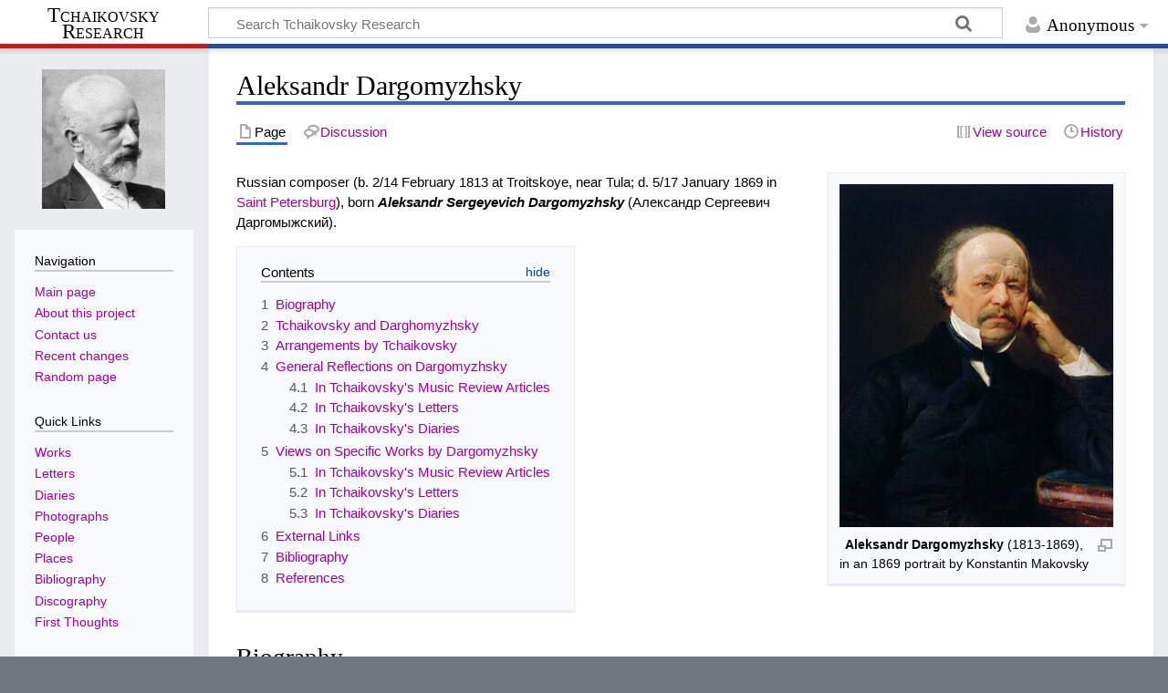

--- FILE ---
content_type: text/html; charset=UTF-8
request_url: http://en.tchaikovsky-research.net/pages/Aleksandr_Dargomyzhsky
body_size: 18583
content:
<!DOCTYPE html>
<html class="client-nojs" lang="en-GB" dir="ltr">
<head>
<meta charset="UTF-8"/>
<title>Aleksandr Dargomyzhsky - Tchaikovsky Research</title>
<script>document.documentElement.className="client-js";RLCONF={"wgBreakFrames":false,"wgSeparatorTransformTable":["",""],"wgDigitTransformTable":["",""],"wgDefaultDateFormat":"dmy","wgMonthNames":["","January","February","March","April","May","June","July","August","September","October","November","December"],"wgRequestId":"aX6hdWc1DnJmLcSMgaCTPQAAAAE","wgCSPNonce":false,"wgCanonicalNamespace":"","wgCanonicalSpecialPageName":false,"wgNamespaceNumber":0,"wgPageName":"Aleksandr_Dargomyzhsky","wgTitle":"Aleksandr Dargomyzhsky","wgCurRevisionId":62261,"wgRevisionId":62261,"wgArticleId":19367,"wgIsArticle":true,"wgIsRedirect":false,"wgAction":"view","wgUserName":null,"wgUserGroups":["*"],"wgCategories":["People","Composers"],"wgPageContentLanguage":"en-gb","wgPageContentModel":"wikitext","wgRelevantPageName":"Aleksandr_Dargomyzhsky","wgRelevantArticleId":19367,"wgIsProbablyEditable":false,"wgRelevantPageIsProbablyEditable":false,"wgRestrictionEdit":[],"wgRestrictionMove":[],"wgVisualEditor":{
"pageLanguageCode":"en-GB","pageLanguageDir":"ltr","pageVariantFallbacks":"en-gb"},"wgMediaViewerOnClick":true,"wgMediaViewerEnabledByDefault":true,"wgEditSubmitButtonLabelPublish":false};RLSTATE={"site.styles":"ready","user.styles":"ready","user":"ready","user.options":"loading","ext.cite.styles":"ready","skins.timeless":"ready","ext.visualEditor.desktopArticleTarget.noscript":"ready"};RLPAGEMODULES=["ext.cite.ux-enhancements","site","mediawiki.page.ready","mediawiki.toc","skins.timeless.js","mmv.head","mmv.bootstrap.autostart","ext.visualEditor.desktopArticleTarget.init","ext.visualEditor.targetLoader"];</script>
<script>(RLQ=window.RLQ||[]).push(function(){mw.loader.implement("user.options@1i9g4",function($,jQuery,require,module){mw.user.tokens.set({"patrolToken":"+\\","watchToken":"+\\","csrfToken":"+\\"});});});</script>
<link rel="stylesheet" href="/load.php?lang=en-gb&amp;modules=ext.cite.styles%7Cext.visualEditor.desktopArticleTarget.noscript%7Cskins.timeless&amp;only=styles&amp;skin=timeless"/>
<script async="" src="/load.php?lang=en-gb&amp;modules=startup&amp;only=scripts&amp;raw=1&amp;skin=timeless"></script>
<!--[if IE]><link rel="stylesheet" href="/resources/IE9fixes.css" media="screen"/><![endif]-->
<meta name="ResourceLoaderDynamicStyles" content=""/>
<link rel="stylesheet" href="/load.php?lang=en-gb&amp;modules=site.styles&amp;only=styles&amp;skin=timeless"/>
<meta name="generator" content="MediaWiki 1.38.2"/>
<meta name="format-detection" content="telephone=no"/>
<meta property="og:image" content="https://en.tchaikovsky-research.net/images/7/74/Dargomyzhsky_Aleksandr.jpg"/>
<meta property="og:image:width" content="1200"/>
<meta property="og:image:height" content="1506"/>
<meta property="og:image" content="https://en.tchaikovsky-research.net/images/7/74/Dargomyzhsky_Aleksandr.jpg"/>
<meta property="og:image:width" content="800"/>
<meta property="og:image:height" content="1004"/>
<meta property="og:image" content="https://en.tchaikovsky-research.net/images/thumb/7/74/Dargomyzhsky_Aleksandr.jpg/640px-Dargomyzhsky_Aleksandr.jpg"/>
<meta property="og:image:width" content="640"/>
<meta property="og:image:height" content="803"/>
<meta name="viewport" content="width=device-width, initial-scale=1.0, user-scalable=yes, minimum-scale=0.25, maximum-scale=5.0"/>
<link rel="shortcut icon" href="/favicon.ico"/>
<link rel="search" type="application/opensearchdescription+xml" href="/opensearch_desc.php" title="Tchaikovsky Research (en-gb)"/>
<link rel="EditURI" type="application/rsd+xml" href="https://en.tchaikovsky-research.net/api.php?action=rsd"/>
<link rel="license" href="https://creativecommons.org/licenses/by-nc-sa/4.0/"/>
<link rel="alternate" type="application/atom+xml" title="Tchaikovsky Research Atom feed" href="/index.php?title=Special:RecentChanges&amp;feed=atom"/>
</head>
<body class="mediawiki ltr sitedir-ltr mw-hide-empty-elt ns-0 ns-subject page-Aleksandr_Dargomyzhsky rootpage-Aleksandr_Dargomyzhsky skin-timeless action-view skin--responsive"><div id="mw-wrapper"><div id="mw-header-container" class="ts-container"><div id="mw-header" class="ts-inner"><div id="user-tools"><div id="personal"><h2><span>Anonymous</span></h2><div id="personal-inner" class="dropdown"><div role="navigation" class="mw-portlet" id="p-personal" title="User menu" aria-labelledby="p-personal-label"><h3 id="p-personal-label" lang="en-GB" dir="ltr">Not logged in</h3><div class="mw-portlet-body"><ul lang="en-GB" dir="ltr"><li id="pt-login" class="mw-list-item"><a href="/index.php?title=Special:UserLogin&amp;returnto=Aleksandr+Dargomyzhsky" title="You are encouraged to log in; however, it is not mandatory [o]" accesskey="o"><span>Log in</span></a></li></ul></div></div></div></div></div><div id="p-logo-text" class="mw-portlet" role="banner"><a id="p-banner" class="mw-wiki-title long" href="/pages/Main_Page">Tchaikovsky Research</a></div><div class="mw-portlet" id="p-search"><h3 lang="en-GB" dir="ltr"><label for="searchInput">Search</label></h3><form action="/index.php" id="searchform"><div id="simpleSearch"><div id="searchInput-container"><input type="search" name="search" placeholder="Search Tchaikovsky Research" aria-label="Search Tchaikovsky Research" autocapitalize="sentences" title="Search Tchaikovsky Research [f]" accesskey="f" id="searchInput"/></div><input type="hidden" value="Special:Search" name="title"/><input type="submit" name="fulltext" value="Search" title="Search pages for this text" id="mw-searchButton" class="searchButton mw-fallbackSearchButton"/><input type="submit" name="go" value="Go" title="Go to a page with this exact name if it exists" id="searchButton" class="searchButton"/></div></form></div></div><div class="visualClear"></div></div><div id="mw-header-hack" class="color-bar"><div class="color-middle-container"><div class="color-middle"></div></div><div class="color-left"></div><div class="color-right"></div></div><div id="mw-header-nav-hack"><div class="color-bar"><div class="color-middle-container"><div class="color-middle"></div></div><div class="color-left"></div><div class="color-right"></div></div></div><div id="menus-cover"></div><div id="mw-content-container" class="ts-container"><div id="mw-content-block" class="ts-inner"><div id="mw-content-wrapper"><div id="mw-content"><div id="content" class="mw-body" role="main"><div class="mw-indicators">
</div>
<h1 id="firstHeading" class="firstHeading mw-first-heading">Aleksandr Dargomyzhsky</h1><div id="bodyContentOuter"><div id="siteSub">Tchaikovsky Research</div><div id="mw-page-header-links"><div role="navigation" class="mw-portlet tools-inline" id="p-namespaces" aria-labelledby="p-namespaces-label"><h3 id="p-namespaces-label" lang="en-GB" dir="ltr">Namespaces</h3><div class="mw-portlet-body"><ul lang="en-GB" dir="ltr"><li id="ca-nstab-main" class="selected mw-list-item"><a href="/pages/Aleksandr_Dargomyzhsky" title="View the content page [c]" accesskey="c"><span>Page</span></a></li><li id="ca-talk" class="new mw-list-item"><a href="/index.php?title=Talk:Aleksandr_Dargomyzhsky&amp;action=edit&amp;redlink=1" rel="discussion" title="Discussion about the content page (page does not exist) [t]" accesskey="t"><span>Discussion</span></a></li></ul></div></div><div role="navigation" class="mw-portlet tools-inline" id="p-more" aria-labelledby="p-more-label"><h3 id="p-more-label" lang="en-GB" dir="ltr">More</h3><div class="mw-portlet-body"><ul lang="en-GB" dir="ltr"><li id="ca-more" class="dropdown-toggle mw-list-item"><span>More</span></li></ul></div></div><div role="navigation" class="mw-portlet tools-inline" id="p-views" aria-labelledby="p-views-label"><h3 id="p-views-label" lang="en-GB" dir="ltr">Page actions</h3><div class="mw-portlet-body"><ul lang="en-GB" dir="ltr"><li id="ca-view" class="selected mw-list-item"><a href="/pages/Aleksandr_Dargomyzhsky"><span>Read</span></a></li><li id="ca-viewsource" class="mw-list-item"><a href="/index.php?title=Aleksandr_Dargomyzhsky&amp;action=edit" title="This page is protected.&#10;You can view its source [e]" accesskey="e"><span>View source</span></a></li><li id="ca-history" class="mw-list-item"><a href="/index.php?title=Aleksandr_Dargomyzhsky&amp;action=history" title="Past revisions of this page [h]" accesskey="h"><span>History</span></a></li></ul></div></div></div><div class="visualClear"></div><div id="bodyContent"><div id="contentSub"></div><div id="mw-content-text" class="mw-body-content mw-content-ltr" lang="en-GB" dir="ltr"><div class="mw-parser-output"><div class="thumb tright"><div class="thumbinner" style="width:302px;"><a href="/pages/File:Dargomyzhsky_Aleksandr.jpg" class="image"><img alt="" src="/images/thumb/7/74/Dargomyzhsky_Aleksandr.jpg/300px-Dargomyzhsky_Aleksandr.jpg" decoding="async" width="300" height="376" class="thumbimage" srcset="/images/thumb/7/74/Dargomyzhsky_Aleksandr.jpg/450px-Dargomyzhsky_Aleksandr.jpg 1.5x, /images/thumb/7/74/Dargomyzhsky_Aleksandr.jpg/600px-Dargomyzhsky_Aleksandr.jpg 2x" data-file-width="797" data-file-height="1000" /></a>  <div class="thumbcaption"><div class="magnify"><a href="/pages/File:Dargomyzhsky_Aleksandr.jpg" class="internal" title="Enlarge"></a></div><div align="center"><b>Aleksandr Dargomyzhsky</b> (1813-1869), in an 1869 portrait by Konstantin Makovsky</div></div></div></div>
<p>Russian composer (b. 2/14 February 1813 at Troitskoye, near Tula; d. 5/17 January 1869 in <a href="/pages/Saint_Petersburg" title="Saint Petersburg">Saint Petersburg</a>), born <i><b>Aleksandr Sergeyevich Dargomyzhsky</b></i> (Александр Сергеевич Даргомыжский).
</p>
<div id="toc" class="toc" role="navigation" aria-labelledby="mw-toc-heading"><input type="checkbox" role="button" id="toctogglecheckbox" class="toctogglecheckbox" style="display:none" /><div class="toctitle" lang="en-GB" dir="ltr"><h2 id="mw-toc-heading">Contents</h2><span class="toctogglespan"><label class="toctogglelabel" for="toctogglecheckbox"></label></span></div>
<ul>
<li class="toclevel-1 tocsection-1"><a href="#Biography"><span class="tocnumber">1</span> <span class="toctext">Biography</span></a></li>
<li class="toclevel-1 tocsection-2"><a href="#Tchaikovsky_and_Darghomyzhsky"><span class="tocnumber">2</span> <span class="toctext">Tchaikovsky and Darghomyzhsky</span></a></li>
<li class="toclevel-1 tocsection-3"><a href="#Arrangements_by_Tchaikovsky"><span class="tocnumber">3</span> <span class="toctext">Arrangements by Tchaikovsky</span></a></li>
<li class="toclevel-1 tocsection-4"><a href="#General_Reflections_on_Dargomyzhsky"><span class="tocnumber">4</span> <span class="toctext">General Reflections on Dargomyzhsky</span></a>
<ul>
<li class="toclevel-2 tocsection-5"><a href="#In_Tchaikovsky&#39;s_Music_Review_Articles"><span class="tocnumber">4.1</span> <span class="toctext">In Tchaikovsky's Music Review Articles</span></a></li>
<li class="toclevel-2 tocsection-6"><a href="#In_Tchaikovsky&#39;s_Letters"><span class="tocnumber">4.2</span> <span class="toctext">In Tchaikovsky's Letters</span></a></li>
<li class="toclevel-2 tocsection-7"><a href="#In_Tchaikovsky&#39;s_Diaries"><span class="tocnumber">4.3</span> <span class="toctext">In Tchaikovsky's Diaries</span></a></li>
</ul>
</li>
<li class="toclevel-1 tocsection-8"><a href="#Views_on_Specific_Works_by_Dargomyzhsky"><span class="tocnumber">5</span> <span class="toctext">Views on Specific Works by Dargomyzhsky</span></a>
<ul>
<li class="toclevel-2 tocsection-9"><a href="#In_Tchaikovsky&#39;s_Music_Review_Articles_2"><span class="tocnumber">5.1</span> <span class="toctext">In Tchaikovsky's Music Review Articles</span></a></li>
<li class="toclevel-2 tocsection-10"><a href="#In_Tchaikovsky&#39;s_Letters_2"><span class="tocnumber">5.2</span> <span class="toctext">In Tchaikovsky's Letters</span></a></li>
<li class="toclevel-2 tocsection-11"><a href="#In_Tchaikovsky&#39;s_Diaries_2"><span class="tocnumber">5.3</span> <span class="toctext">In Tchaikovsky's Diaries</span></a></li>
</ul>
</li>
<li class="toclevel-1 tocsection-12"><a href="#External_Links"><span class="tocnumber">6</span> <span class="toctext">External Links</span></a></li>
<li class="toclevel-1 tocsection-13"><a href="#Bibliography"><span class="tocnumber">7</span> <span class="toctext">Bibliography</span></a></li>
<li class="toclevel-1 tocsection-14"><a href="#References"><span class="tocnumber">8</span> <span class="toctext">References</span></a></li>
</ul>
</div>

<h2><span class="mw-headline" id="Biography">Biography</span></h2>
<p>Aleksandr Dargomyzhsky was born into a cultivated gentry family which lived in the countryside in the province of Tula. In 1817, however, the family moved to <a href="/pages/Saint_Petersburg" title="Saint Petersburg">Saint Petersburg</a>, where Aleksandr's father had found a well-paid administrative job. Aleksandr started having piano lessons at a very early age, but he also started working in the Treasury Department in the autumn of 1827, when he was just fourteen. Nevertheless, he continued studying music privately and by the 1830s had achieved a certain renown in <a href="/pages/Saint_Petersburg" title="Saint Petersburg">Saint Petersburg</a> as an accomplished amateur pianist and composer of romances and pieces for violin and piano. In 1835, Dargomyzhsky started visiting <a href="/pages/Glinka" class="mw-redirect" title="Glinka">Glinka</a>'s house regularly, and they would play through overtures by <a href="/pages/Mendelssohn" class="mw-redirect" title="Mendelssohn">Mendelssohn</a> and symphonies by <a href="/pages/Beethoven" class="mw-redirect" title="Beethoven">Beethoven</a> arranged for piano duet. Dargomyzhsky also helped his new friend in organizing the rehearsals for <i>A Life for the Tsar</i> (1836).
</p><p>The first opera Dargomyzhsky managed to complete was <i>Esmeralda</i>, written between 1838 and 1841 and based on Victor Hugo's Romantic novel <i>Notre-Dame de Paris</i>. He was unable to get it staged immediately, and this disappointment led him to concentrate more on writing songs for a while. When <i>Esmeralda</i> was finally staged — in <a href="/pages/Moscow" title="Moscow">Moscow</a> in 1847 — it was not particularly successful. Dargomyzhsky resigned from government service in 1843 and travelled to <a href="/pages/Paris" title="Paris">Paris</a> for the winter of 1844–45, where he met <a href="/pages/Glinka" class="mw-redirect" title="Glinka">Glinka</a> again.
</p><p>It was in 1843 that he first had the idea of creating an opera based on <a href="/pages/Pushkin" class="mw-redirect" title="Pushkin">Pushkin</a>'s tragic poem <i>Rusalka</i>, but only in 1848 did he start writing the music. As Dargomyzhsky saw it, <a href="/pages/Glinka" class="mw-redirect" title="Glinka">Glinka</a> in his two operas had concentrated on lyrical qualities, whereas he wanted to develop the dramatic potential of Russian music. He wrote the libretto for <i>Rusalka</i> himself, making several changes to <a href="/pages/Pushkin" class="mw-redirect" title="Pushkin">Pushkin</a>'s text and adding peasant songs, dances, and choruses. However, the scant interest shown by the Imperial Theatres' Directorate in his new project led to periods of dejection in which he put away the score he was working on. Dargomyzhsky was able to draw encouragement from a concert in <a href="/pages/Saint_Petersburg" title="Saint Petersburg">Saint Petersburg</a> on 9/21 April 1853 at which <a href="/pages/Pauline_Viardot" title="Pauline Viardot">Pauline Viardot</a> sang four of his romances to great acclaim, and from <a href="/pages/Glinka" class="mw-redirect" title="Glinka">Glinka</a>'s warm praise for what he saw of the score of <i>Rusalka</i> on his return to Russia in 1854. Finally, by the summer of 1855 the orchestration of the opera was complete, and <i>Rusalka</i> was premiered at the old building of the Mariinsky Theatre in <a href="/pages/Saint_Petersburg" title="Saint Petersburg">Saint Petersburg</a> on 4/16 May 1856. It was considerably more successful than <i>Esmeralda</i>, but still, by 1861, the opera had only run to twenty-six performances. The critic <a href="/pages/Aleksandr_Serov" title="Aleksandr Serov">Aleksandr Serov</a>, however, wrote several articles praising <i>Rusalka</i> as a genuinely Russian work, the first since <a href="/pages/Glinka" class="mw-redirect" title="Glinka">Glinka</a>'s two pioneering operas.
</p><p>In the 1840s and 50s, Dargomyzhsky also gave singing lessons to amateurs, without charging any fee for them. Thus, for example, he taught Mariya Shilovskaya (1830–1879), the mother of <a href="/pages/Konstantin_Shilovsky" title="Konstantin Shilovsky">Konstantin</a> and <a href="/pages/Vladimir_Shilovsky" title="Vladimir Shilovsky">Vladimir Shilovsky</a>, and became a close friend of the Begichev-Shilovsky family. It was at the latter's house in <a href="/pages/Moscow" title="Moscow">Moscow</a> that Tchaikovsky seems to have met Dargomyzhsky in 1866 or 1867 <sup id="cite_ref-note1_1-0" class="reference"><a href="#cite_note-note1-1">&#91;1&#93;</a></sup>. In 1856, <a href="/pages/Mily_Balakirev" title="Mily Balakirev">Mily Balakirev</a> and <a href="/pages/C%C3%A9sar_Cui" title="César Cui">César Cui</a> visited Dargomyzhsky for the first time, but they did not yet become friends. It was around this time, too, that Dargomyzhsky began reconsidering his ideas about vocal expression in opera and song. In a famous letter of 1857 he insisted: "I do not wish to degrade music to the level of entertainment. I want the musical sound to express the text directly, I want truth!" <sup id="cite_ref-note2_2-0" class="reference"><a href="#cite_note-note2-2">&#91;2&#93;</a></sup>. In his romances Dargomyzhsky now sought to give a musical characterization to each verse, even each individual phrase, in an attempt to reproduce the intonations of real human speech, and in this respect he was to have a tremendous influence on <a href="/pages/Modest_Musorgsky" title="Modest Musorgsky">Modest Musorgsky</a>.
</p><p>That was some years later, though. For the time being — that is the early 1860s — Dargomyzhsky was busy collaborating with the artists and writers who worked for the satirical journal <i>The Spark</i> (Искра). One anonymous caricature of 1862, in which Dargomyzhsky is believed to have had a hand, ridiculed the Italomania of theatre-goers in <a href="/pages/Saint_Petersburg" title="Saint Petersburg">Saint Petersburg</a> and the fact that, according to an infamous Imperial regulation of 1827, Russian composers could not command a fee higher than 1143 rubles for operas acquired by the Theatres' Directorate, whereas foreign celebrities often received astronomic sums. <a href="/pages/Verdi" class="mw-redirect" title="Verdi">Verdi</a>, for example, was paid 17,000 rubles for the right to stage <i>La forza del destino</i> at the Mariinsky Theatre in 1862. This caricature shows <a href="/pages/Verdi" class="mw-redirect" title="Verdi">Verdi</a> sitting in the director's box during one of these performances, his arm around the waist of a lady with a label pinned to her dress that reads "Opera 17,000". Standing in the centre of the box is the theatre's manager, and behind his back is a wretched beggar-woman carrying a sack filled with the scores of such works as <i>Rusalka</i> and <i>Ruslan and Lyudmila</i>. She symbolizes Russian opera and the caption has her imploring: "Some alms, please!" The manager's reply is: "Come, come! Clear off, God will help you. Can't you see, the gentleman here and his lady are more important than you" <sup id="cite_ref-note3_3-0" class="reference"><a href="#cite_note-note3-3">&#91;3&#93;</a></sup>.
</p><p>In the 1860s, Dargomyzhsky wrote three orchestral fantasias full of humour: <i>Baba-Yaga</i> (1862), <i>Little-Russian Kazachok</i> (1864), and <i>Finnish Fantasy</i> (1867), all of them clearly inspired by the example of <a href="/pages/Glinka" class="mw-redirect" title="Glinka">Glinka</a>'s famous <i>Kamarinskaya</i>. During a trip to <a href="/pages/Brussels" title="Brussels">Brussels</a> in the winter of 1864-65, the overture to <i>Rusalka</i> and <i>Kazachok</i> were performed at a concert in his presence, and he was enthusiastically greeted by the public and the Belgian press.
</p><p>At the end of 1865, <i>Rusalka</i> was revived at the Mariinsky Theatre, and this time it was a tremendous success, establishing Dargomyzhsky's reputation as Russia's foremost living opera composer. This triumph encouraged him to embark on a new opera, <i>The Stone Guest</i>, based on <a href="/pages/Pushkin" class="mw-redirect" title="Pushkin">Pushkin</a>'s 'little tragedy', in which he wanted to use all the original verses unchanged, eschewing traditional arias and choruses to achieve a continuous recitative. He took great pride in the 'revolutionary' nature of his enterprise, and it seems that he did not really intend <i>The Stone Guest</i> for the stage at all <sup id="cite_ref-note4_4-0" class="reference"><a href="#cite_note-note4-4">&#91;4&#93;</a></sup>. In the spring of 1867, Dargomyzhsky was elected president of the Russian Musical Society and he nominated <a href="/pages/Balakirev" class="mw-redirect" title="Balakirev">Balakirev</a> as music director. He also successfully lobbied for the latter's Free Music School to be allowed to share the premises of the <a href="/pages/Saint_Petersburg" title="Saint Petersburg">Saint Petersburg</a> Conservatory. Later that year he helped to organize <a href="/pages/Berlioz" class="mw-redirect" title="Berlioz">Berlioz</a>'s concert tour to Russia.
</p><p>From the spring of 1868, the members of the "Mighty Handful", together with <a href="/pages/Vladimir_Stasov" title="Vladimir Stasov">Vladimir Stasov</a>, would meet regularly at Dargomyzhsky's flat in <a href="/pages/Saint_Petersburg" title="Saint Petersburg">Saint Petersburg</a> to play him their own works and also to hear the latest sketches for <i>The Stone Guest</i> — a work which they were all very enthusiastic about. <a href="/pages/Musorgsky" class="mw-redirect" title="Musorgsky">Musorgsky</a>, in particular, tried to apply the principle of absolute musical fidelity to the text in an abortive opera project based on Gogol's comedy <i> The Marriage</i> [Женитьба]. When he started working on his song cycle <i> The Nursery</i> [Детская] later that year he wrote a dedication to Dargomyzhsky in which he called him "the great teacher of musical truth" <sup id="cite_ref-note5_5-0" class="reference"><a href="#cite_note-note5-5">&#91;5&#93;</a></sup>. Dargomyzhsky helped his new friends to find well-paid music lessons and used his influence to get their works performed.
</p>
<h2><span class="mw-headline" id="Tchaikovsky_and_Darghomyzhsky">Tchaikovsky and Darghomyzhsky</span></h2>
<p>When Tchaikovsky, now a professor at the <a href="/pages/Moscow" title="Moscow">Moscow</a> Conservatory, made a trip to <a href="/pages/Saint_Petersburg" title="Saint Petersburg">Saint Petersburg</a> in April 1868, he was invited by the members of the "Mighty Handful" (who had been impressed by his article defending <a href="/pages/Nikolay_Rimsky-Korsakov" title="Nikolay Rimsky-Korsakov">Nikolay Rimsky-Korsakov</a>'s <i>Serbian Fantasy</i> earlier that year — see <a href="/pages/TH_257" class="mw-redirect" title="TH 257">TH 257</a>) to attend their musical soirées at Dargomyzhsky's apartment <sup id="cite_ref-note6_6-0" class="reference"><a href="#cite_note-note6-6">&#91;6&#93;</a></sup>. It seems to have been on these occasions that Tchaikovsky became better acquainted with Dargomyzhsky, and there were traits in his character which did not appeal to him. However, as Dargomyzhsky was already fatally ill, he was able to look more leniently on his failings, including his contemptuous attitude towards <a href="/pages/Anton_Rubinstein" title="Anton Rubinstein">Anton Rubinstein</a>. It is significant that Tchaikovsky's first published work was his arrangement for piano solo of Dargomyzhsky's most famous orchestral fantasy, which appeared as <i><a href="/pages/Little-Russian_Kazachok_(Dargomyzhsky)" title="Little-Russian Kazachok (Dargomyzhsky)">Little-Russian Kazachok</a></i> (TH 174) later in 1868. At a benefit performance of <a href="/pages/Rossini" class="mw-redirect" title="Rossini">Rossini</a>'s <i>Il barbiere di Siviglia</i> for <a href="/pages/D%C3%A9sir%C3%A9e_Art%C3%B4t" class="mw-redirect" title="Désirée Artôt">Désirée Artôt</a> in <a href="/pages/Moscow" title="Moscow">Moscow</a> in 1868, it also seems that in the Lesson Scene she sang two romances by <a href="/pages/Glinka" class="mw-redirect" title="Glinka">Glinka</a> and Dargomyzhsky (just as her teacher <a href="/pages/Pauline_Viardot" title="Pauline Viardot">Pauline Viardot</a> had done during her appearances in Russia twenty-five years earlier) which were orchestrated for her by Tchaikovsky <sup id="cite_ref-note7_7-0" class="reference"><a href="#cite_note-note7-7">&#91;7&#93;</a></sup>.
</p><p>It is not clear whether Tchaikovsky actually got to hear excerpts from <i> The Stone Guest</i> at these gatherings in Dargomyzhsky's flat. Perhaps the members of the "Mighty Handful" were afraid that the extreme 'realism' of this opera — influenced by the views of such radical publicists as Nikolay Chernyshevsky (1828-1889) <sup id="cite_ref-note8_8-0" class="reference"><a href="#cite_note-note8-8">&#91;8&#93;</a></sup> — would be too much for the young Conservatory professor! In 1871, for example, the members of the "Mighty Handful" refused to perform <i>The Stone Guest</i> for <a href="/pages/Ivan_Turgenev" title="Ivan Turgenev">Ivan Turgenev</a> during his visit to <a href="/pages/Saint_Petersburg" title="Saint Petersburg">Saint Petersburg</a> that year, as they were indignant at the scathing remarks he had made about the immaturity of Russian music in his 1867 novel <i>Smoke</i> (Дым) <sup id="cite_ref-note9_9-0" class="reference"><a href="#cite_note-note9-9">&#91;9&#93;</a></sup>. Dargomyzhsky died on 5/17 January 1869, leaving the vocal-piano reduction of <i>The Stone Guest</i> unfinished, but <a href="/pages/Cui" class="mw-redirect" title="Cui">Cui</a> added the last sixty bars and by the autumn of 1870 <a href="/pages/Rimsky-Korsakov" class="mw-redirect" title="Rimsky-Korsakov">Rimsky-Korsakov</a> had completed the orchestration.
</p><p>The "Mighty Handful" wanted to see <i>The Stone Guest</i> staged as soon as possible, but because of the abovementioned Regulation of 1827 the Theatres' Directorate refused to pay the 3,000 rubles that the guardian of Dargomyzhsky's heirs (the children of his youngest sister) asked for in return for the rights to the opera <sup id="cite_ref-note10_10-0" class="reference"><a href="#cite_note-note10-10">&#91;10&#93;</a></sup>. <a href="/pages/Cui" class="mw-redirect" title="Cui">Cui</a> and <a href="/pages/Stasov" class="mw-redirect" title="Stasov">Stasov</a> launched a press campaign to raise the missing sum, and <i>The Stone Guest</i> finally had its premiere at the Mariinsky Theatre on 16/28 February 1872. It was received frostily by the public, but <a href="/pages/Stasov" class="mw-redirect" title="Stasov">Stasov</a> hailed it as "one of the greatest creations in the world". Tchaikovsky does not seem to have come to <a href="/pages/Saint_Petersburg" title="Saint Petersburg">Saint Petersburg</a> to attend any of the few performances <i>The Stone Guest</i> was given before being dropped from the repertoire, but he did study the score, and in two articles he wrote in 1874, as well as in his diary in 1888, he made very critical comments on what he saw as a misguided attempt to introduce 'truth' onto the opera stage, which was after all based on the magic of illusion (see the detailed references below).
</p><p>An opera whose vocal line, apart from two interpolated songs for Laura (one based on <a href="/pages/Glinka" class="mw-redirect" title="Glinka">Glinka</a>'s brilliant <i>Jota aragonesa</i>) involved "a continuous, one might say unrelieved, quasi recitative, constantly hovering on the brink of arioso", as Richard Taruskin describes it <sup id="cite_ref-note11_11-0" class="reference"><a href="#cite_note-note11-11">&#91;11&#93;</a></sup>, and which only showed a few flashes of inspiration in the orchestral accompaniment, was simply not an opera in Tchaikovsky's view! It was probably under Tchaikovsky's influence that <a href="/pages/Herman_Laroche" title="Herman Laroche">Herman Laroche</a>, in the article he published on <i>The Stone Guest</i> in 1887, referred to it not as an opera but rather as "an excellent study in recitative" <sup id="cite_ref-note12_12-0" class="reference"><a href="#cite_note-note12-12">&#91;12&#93;</a></sup>. Tchaikovsky retained his aversion to <i>The Stone Guest</i> all his life, and even made no secret about it at the name-day party of <a href="/pages/Rimsky-Korsakov" class="mw-redirect" title="Rimsky-Korsakov">Rimsky-Korsakov</a> on 9/21 May 1893 <sup id="cite_ref-note13_13-0" class="reference"><a href="#cite_note-note13-13">&#91;13&#93;</a></sup>. It is therefore rather ironic that a few days after the first, hugely successful, performance of <i><a href="/pages/Yevgeny_Onegin" title="Yevgeny Onegin">Yevgeny Onegin</a></i> at the Mariinsky Theatre in <a href="/pages/Saint_Petersburg" title="Saint Petersburg">Saint Petersburg</a> on 19/31 October 1884, one critic, Konstantin Galler (1845–1888), wrote a favourable review of Tchaikovsky's opera in which he asserted that "there is no doubt that <i>Yevgeny Onegin</i> was created under the influence of Dargomyzhsky's declamatory style (in <i>The Stone Guest</i>) and the arioso style of the most recent contemporary composers"! <sup id="cite_ref-note14_14-0" class="reference"><a href="#cite_note-note14-14">&#91;14&#93;</a></sup>
</p><p>As for Dargomyzhsky's humorous orchestral pieces, Tchaikovsky, despite making a piano arrangement of the <i>Kazachok</i> fantasia, does not seem to have thought too highly of them. They were certainly not models for his own symphonic oeuvre in the way that <a href="/pages/Glinka" class="mw-redirect" title="Glinka">Glinka</a>'s two <i>Spanish Overtures</i> and <i>Kamarinskaya</i> clearly were (although Tchaikovsky deliberately wrote the final movement of his <a href="/pages/Suite_No._2" title="Suite No. 2">Suite No. 2</a> "in the style of Dargomyzhsky"). In an interesting letter <a href="/pages/Musorgsky" class="mw-redirect" title="Musorgsky">Musorgsky</a> wrote in 1873 about Tchaikovsky [quoted in more detail in the entry for <a href="/pages/Musorgsky" class="mw-redirect" title="Musorgsky">Musorgsky</a>], the latter is described ironically as expressing his disapproval of <a href="/pages/Nadezhda_Rimskaya-Korsakova" title="Nadezhda Rimskaya-Korsakova">Nadezhda Rimskaya-Korsakova</a>'s piano transcription of Dargomyzhsky's <i>Finnish Fantasy</i> [Чухонская фантазия] <sup id="cite_ref-note15_15-0" class="reference"><a href="#cite_note-note15-15">&#91;15&#93;</a></sup>.
</p><p>Dargomyzhsky's vividly dramatic <i>Rusalka</i>, on the other hand, would always be listed by Tchaikovsky amongst the best Russian operas, together with <i>A Life for the Tsar</i>, <i>Ruslan and Lyudmila</i>, and <a href="/pages/Serov" class="mw-redirect" title="Serov">Serov</a>'s <i>Judith</i> (see e.g. <a href="/pages/TH_283" class="mw-redirect" title="TH 283">TH 283</a>).
</p>
<h2><span class="mw-headline" id="Arrangements_by_Tchaikovsky">Arrangements by Tchaikovsky</span></h2>
<ul><li><i>Kazachok</i> (Казачок), orchestral fantasia (1864) — arranged for solo piano as <i><a href="/pages/Little-Russian_Kazachok_(Dargomyzhsky)" title="Little-Russian Kazachok (Dargomyzhsky)">Little-Russian Kazachok</a></i> (1867).</li>
<li><i><a href="/pages/I_Still_Love_Him_(Dargomyzhsky)" title="I Still Love Him (Dargomyzhsky)">I Still Love Him</a></i> (Я всё ещё его, безумная, люблю), romance for voice and piano (1851) — orchestrated by Tchaikovsky (1868).</li>
<li><i><a href="/pages/The_Golden_Cloud_Did_Sleep_(Dargomyzhsky)" title="The Golden Cloud Did Sleep (Dargomyzhsky)">The Golden Cloud Did Sleep</a></i> (Ночевала тучка золотая), trio for voices with piano (1856) — orchestrated by Tchaikovsky (1876) <sup id="cite_ref-note16_16-0" class="reference"><a href="#cite_note-note16-16">&#91;16&#93;</a></sup>.</li></ul>
<h2><span class="mw-headline" id="General_Reflections_on_Dargomyzhsky">General Reflections on Dargomyzhsky</span></h2>
<p>Bold references indicate particularly detailed or interesting references.
</p>
<h3><span id="In_Tchaikovsky.27s_Music_Review_Articles"></span><span class="mw-headline" id="In_Tchaikovsky's_Music_Review_Articles">In Tchaikovsky's Music Review Articles</span></h3>
<ul><li><a href="/pages/TH_270" class="mw-redirect" title="TH 270">TH 270</a> — while criticizing the secondary role allocated to the singers in <a href="/pages/Wagner" class="mw-redirect" title="Wagner">Wagner</a>'s operas, Tchaikovsky mentions in passing the "austere renunciation of melodic beauty for the sake of authentic declamation" aspired to by Dargomyzhsky and <a href="/pages/Gluck" class="mw-redirect" title="Gluck">Gluck</a>.</li>
<li><a href="/pages/TH_277" class="mw-redirect" title="TH 277">TH 277</a> — Tchaikovsky includes Dargomyzhsky amongst those composers who had a strong gift of melodic invention but lacked the imagination to develop their themes in a richly varied manner.</li>
<li><b><a href="/pages/TH_281" class="mw-redirect" title="TH 281">TH 281</a></b> — praises the "astonishingly realistic" yet "gracefully melodious" recitatives of <i>Rusalka</i>, which was the finest product of Dargomyzhsky's "richly endowed and extremely characteristic musical individuality", but also points out the lamentable fact that Dargomyzhsky (like <a href="/pages/Glinka" class="mw-redirect" title="Glinka">Glinka</a>) had been condemned to dilettantism as a result of the age and social milieu into which he was born; criticizes severely the unending recitative of <i>The Stone Guest</i> and the very idea of "writing an opera without music"; observes that Dargomyzhsky lacked a feeling for "musical colour" and was therefore less successful in conveying the fantastic element in <i>Rusalka</i>.</li>
<li><b><a href="/pages/TH_284" class="mw-redirect" title="TH 284">TH 284</a></b> — during yet another enthusiastic tribute to <a href="/pages/Mozart" class="mw-redirect" title="Mozart">Mozart</a>'s<i> Don Giovanni</i>, Tchaikovsky takes Dargomyzhsky to task again for <i>The Stone Guest</i>, which was "the lamentable fruit of a dry, purely rational process of invention" and sought to implement the narrow-minded "realism" that had been advocated by radical critics like Chernyshevsky; also mocks the "obtuseness" of the members of the "Mighty Handful" for proclaiming <i>The Stone Guest</i> to be one of the greatest operas ever written!</li></ul>
<h3><span id="In_Tchaikovsky.27s_Letters"></span><span class="mw-headline" id="In_Tchaikovsky's_Letters">In Tchaikovsky's Letters</span></h3>
<ul><li><a href="/pages/Letter_1541" title="Letter 1541">Letter 1541</a> to <a href="/pages/Modest_Tchaikovsky" title="Modest Tchaikovsky">Modest Tchaikovsky</a>, 18/30–19/31 July 1880, in which Tchaikovsky summarizes what he had written to <a href="/pages/Nadezhda_von_Meck" title="Nadezhda von Meck">Nadezhda von Meck</a> that very day about the significance of <a href="/pages/Bizet" class="mw-redirect" title="Bizet">Bizet</a>'s <i>Carmen</i> in an age of decadence when "not only the new Russian school, but also <a href="/pages/Wagner" class="mw-redirect" title="Wagner">Wagner</a> and <a href="/pages/Liszt" class="mw-redirect" title="Liszt">Liszt</a> are essentially striving after what's <i>pretty</i> [хорошенький] and <i>savoury</i> [вкусенький]. The last Mohicans of the Golden Age of music were <a href="/pages/Mendelssohn" class="mw-redirect" title="Mendelssohn">Mendelssohn</a>, <a href="/pages/Chopin" class="mw-redirect" title="Chopin">Chopin</a>, <a href="/pages/Schumann" class="mw-redirect" title="Schumann">Schumann</a>, and <a href="/pages/Glinka" class="mw-redirect" title="Glinka">Glinka</a> (as for Dargomyzhsky, he's exclusively <i>savoury</i>), and in them one can already observe a transition from the sublime and beautiful to the <i>savoury</i>"</li>
<li><a href="/pages/Letter_1585" title="Letter 1585">Letter 1585</a> to <a href="/pages/Nadezhda_von_Meck" title="Nadezhda von Meck">Nadezhda von Meck</a>, 9/21–12/24 September 1880, in which Tchaikovsky explains that he wanted to take up some other type of work to distract him from having to think about his music all the time: "Should I perhaps write a monograph about some musician? The trouble with that is that so much has already been written about the great western composers, and as for <a href="/pages/Glinka" class="mw-redirect" title="Glinka">Glinka</a>, Dargomyzhsky, and <a href="/pages/Serov" class="mw-redirect" title="Serov">Serov</a>, I can't write about them with enthusiasm because as much as I value their works, I have a very low opinion of their personalities. I've already written to you about <a href="/pages/Glinka" class="mw-redirect" title="Glinka">Glinka</a>. Dargomyzhsky's personality was even less [intellectually] developed and interesting"</li></ul>
<h3><span id="In_Tchaikovsky.27s_Diaries"></span><span class="mw-headline" id="In_Tchaikovsky's_Diaries">In Tchaikovsky's Diaries</span></h3>
<ul><li>Diary entry for 23 July/4 August 1888:</li></ul>
<blockquote class="quote"><p><i>Dargomyzhsky</i>? Yes! Of course he was a talent! But never has the dilettante <i>type</i> manifested itself so markedly as was the case with him. <a href="/pages/Glinka" class="mw-redirect" title="Glinka">Glinka</a>, too, was a dilettante, but his colossal genius acts as a shield against his dilettantism; and, besides, if it weren't for his fatal memoirs, we wouldn't have any reason to concern ourselves with his dilettantism. Dargomyzhsky is a different matter; his dilettantism lies in his very works and in his [musical] forms. Having a talent of medium quality and, moreover, not being equipped with technique, but still imagining oneself to be a pioneer — that is pure dilettantism. Towards the end of his life Dargomyzhsky was writing <i>The Stone Guest</i>, fully believing that he was breaking the old foundations and that on the ruins of these he would build something new and colossal. A lamentable delusion! I saw him during this last period of his life and in view of his sufferings (he had an ailment of the heart) I of course didn't feel like quarrelling with him. But I do not know anything more loathsome and <i>false</i> than this failed attempt to introduce <i>truth</i> into a sphere of art where everything is based on <i>falsehood</i>, and where <i>truth</i> in the everyday sense of the word is not at all called for. Dargomyzhsky simply had no mastery whatsoever (not even a tenth of what <a href="/pages/Glinka" class="mw-redirect" title="Glinka">Glinka</a> had). But he did have a certain piquancy and originality. He was especially successful at harmonic <i>curiosities</i>. But it is not in <i>curiosities</i> that the <i>essence</i> of aesthetic beauty lies, as many people think in our country. I ought to say something that would illustrate D's character (I saw him quite often in <a href="/pages/Moscow" title="Moscow">Moscow</a> at the time of his successes there), but I'd rather not recollect [those details]. He was very abrupt and unfair in his judgements (e.g. when he disparaged the Rubinstein brothers), whereas he liked to talk about himself in a complimentary tone. During his illness before dying he became much more placid and even displayed a considerable <i>warmth</i> towards his lesser fellow-creatures. I just want to remember that. Towards me (in connection with <i><a href="/pages/The_Voyevoda_(opera)" title="The Voyevoda (opera)">The Voyevoda</a></i>) he displayed an unexpected sympathy. He probably didn't believe the rumours about me <i>hissing</i> (!!!) at the first performance of his <i>Esmeralda</i> in <a href="/pages/Moscow" title="Moscow">Moscow</a> <sup id="cite_ref-note17_17-0" class="reference"><a href="#cite_note-note17-17">&#91;17&#93;</a></sup>.</p></blockquote>
<h2><span class="mw-headline" id="Views_on_Specific_Works_by_Dargomyzhsky">Views on Specific Works by Dargomyzhsky</span></h2>
<p>Bold references indicate particularly detailed or interesting references.
</p>
<h3><span id="In_Tchaikovsky.27s_Music_Review_Articles_2"></span><span class="mw-headline" id="In_Tchaikovsky's_Music_Review_Articles_2">In Tchaikovsky's Music Review Articles</span></h3>
<ul><li><i>Rusalka</i>, opera (1856) — <b><a href="/pages/TH_281" class="mw-redirect" title="TH 281">TH 281</a></b></li>
<li><i>The Stone Guest</i>, opera (1872) — <a href="/pages/TH_270" class="mw-redirect" title="TH 270">TH 270</a>, <b><a href="/pages/TH_281" class="mw-redirect" title="TH 281">TH 281</a></b>, <b><a href="/pages/TH_284" class="mw-redirect" title="TH 284">TH 284</a></b></li></ul>
<h3><span id="In_Tchaikovsky.27s_Letters_2"></span><span class="mw-headline" id="In_Tchaikovsky's_Letters_2">In Tchaikovsky's Letters</span></h3>
<ul><li><i>The Stone Guest — </i>letter 3143 to <a href="/pages/Nadezhda_von_Meck" title="Nadezhda von Meck">Nadezhda von Meck</a>, 5/17 January 1887, in which Tchaikovsky explains how he had been trying to help <a href="/pages/Laroche" class="mw-redirect" title="Laroche">Laroche</a> to overcome his depressions and lethargy: "I spent an hour-and-a-half each day getting <a href="/pages/Laroche" class="mw-redirect" title="Laroche">Laroche</a> to dictate to me an article about Dargomyzhsky's <i>The Stone Guest</i>, and the net result of it all is a very good article, which you will be able to read in the next issue of the <i>Russian Messenger</i>" <sup id="cite_ref-note18_18-0" class="reference"><a href="#cite_note-note18-18">&#91;18&#93;</a></sup></li></ul>
<h3><span id="In_Tchaikovsky.27s_Diaries_2"></span><span class="mw-headline" id="In_Tchaikovsky's_Diaries_2">In Tchaikovsky's Diaries</span></h3>
<ul><li><i>The Stone Guest</i>, opera (1872) — diary entry for 23 July/4 August 1888 (quoted above)</li></ul>
<h2><span class="mw-headline" id="External_Links">External Links</span></h2>
<ul><li><a href="https://en.wikipedia.org/wiki/Alexander_Dargomyzhsky" class="extiw" title="wikipedia:Alexander Dargomyzhsky">Wikipedia</a></li>
<li><a rel="nofollow" class="external text" href="https://imslp.org/wiki/Category:Dargomyzhsky,_Aleksandr">Internet Music Score Library Project (IMSLP)</a></li>
<li><a rel="nofollow" class="external text" href="https://viaf.org/viaf/51874928/">VIAF</a></li></ul>
<h2><span class="mw-headline" id="Bibliography">Bibliography</span></h2>
<ul><li><span class="biblink" title="Click for full reference"><a href="/pages/Bibliography_(1903/91)" title="Bibliography (1903/91)">Чайковский о Глинке и Даргомыжском</a></span> (1903)</li>
<li>Taruskin, Richard. <span class="underline">Russian Realism as Preached and Practiced</span>, <i>Musical Quarterly</i>, vol. 56 (1970), p. 431–454</li>
<li>Tarasov, Lev. <span class="underline">Даргомыжский в Петербурге</span> [Dargomyzhsky in Petersburg] (Leningrad, 1988)</li>
<li>Taruskin, Richard. <span class="underline">The Stone Guest and Its Progeny</span>. In: <span class="underline">Opera and Drama in Russia. As Preached and Practiced in the 1860s</span> (Rochester, NY, 1993), chapter 5</li>
<li><span class="biblink" title="Click for full reference"><a href="/pages/Bibliography_(2003/12)" title="Bibliography (2003/12)">O Nacht der Qualen. Zur Kerkerszene in den "Mazepa"-Vertonungen von Čajkovskij und Dargomyzski</a></span> (2003)</li>
<li><span class="biblink" title="Click for full reference"><a href="/pages/Bibliography_(2014/17)" title="Bibliography (2014/17)">Даргомыжский и Чайковский. Биографические и творческие пересечения</a></span> (2014)</li></ul>
<h2><span class="mw-headline" id="References">References</span></h2>
<div class="mw-references-wrap mw-references-columns"><ol class="references">
<li id="cite_note-note1-1"><span class="mw-cite-backlink"><a href="#cite_ref-note1_1-0">↑</a></span> <span class="reference-text"><span class="biblink" title="Click for full reference"><a href="/pages/Bibliography_(1900/35)" title="Bibliography (1900/35)">Жизнь Петра Ильича Чайковского, том 1</a></span> (1997), p. 239.</span>
</li>
<li id="cite_note-note2-2"><span class="mw-cite-backlink"><a href="#cite_ref-note2_2-0">↑</a></span> <span class="reference-text"><span class="underline">Даргомыжский в Петербурге</span> (1988), p. 162.</span>
</li>
<li id="cite_note-note3-3"><span class="mw-cite-backlink"><a href="#cite_ref-note3_3-0">↑</a></span> <span class="reference-text"><span class="underline">Даргомыжский в Петербурге</span> (1988), p. 176.</span>
</li>
<li id="cite_note-note4-4"><span class="mw-cite-backlink"><a href="#cite_ref-note4_4-0">↑</a></span> <span class="reference-text"><span class="underline">Даргомыжский в Петербурге</span> (1988), p. 212.</span>
</li>
<li id="cite_note-note5-5"><span class="mw-cite-backlink"><a href="#cite_ref-note5_5-0">↑</a></span> <span class="reference-text">In the original Russian: «великий учитель музыкальной правды». Quoted in <span class="underline">Даргомыжский в Петербурге</span> (1988), p. 209.</span>
</li>
<li id="cite_note-note6-6"><span class="mw-cite-backlink"><a href="#cite_ref-note6_6-0">↑</a></span> <span class="reference-text"><span class="biblink" title="Click for full reference"><a href="/pages/Bibliography_(1900/35)" title="Bibliography (1900/35)">Жизнь Петра Ильича Чайковского, том 1</a></span> (1997), p. 267–268.</span>
</li>
<li id="cite_note-note7-7"><span class="mw-cite-backlink"><a href="#cite_ref-note7_7-0">↑</a></span> <span class="reference-text">See the notes by Nikolay Alekseyev on <a href="/pages/D%C3%A9sir%C3%A9e_Art%C3%B4t-Padilla" title="Désirée Artôt-Padilla">Désirée Artôt-Padilla</a> in his compilation  <span class="biblink" title="Click for full reference"><a href="/pages/Bibliography_(1970/6)" title="Bibliography (1970/6)">Чайковский и зарубежные музыканты</a></span> (1970), p. 27.</span>
</li>
<li id="cite_note-note8-8"><span class="mw-cite-backlink"><a href="#cite_ref-note8_8-0">↑</a></span> <span class="reference-text">See Richard Taruskin, <span class="underline">Opera and Drama in Russia — As Preached and Practiced in the 1860s</span> (1993), pp. 259–260. In his influential dissertation of 1855 — <i>The Aesthetic Relations of Art to Reality</i> (Эстетические отношения искусства к действительности) — Chernyshevsky had pointed out, amongst other things, that in moments of overwhelming emotion no one would ever start singing a formally rounded aria! See also <a href="/pages/TH_284" class="mw-redirect" title="TH 284">TH 284</a> where Tchaikovsky criticizes Chernyshevsky's simplistic argument and defends the autonomy of artistic beauty.</span>
</li>
<li id="cite_note-note9-9"><span class="mw-cite-backlink"><a href="#cite_ref-note9_9-0">↑</a></span> <span class="reference-text"><a href="/pages/Vladimir_Stasov" title="Vladimir Stasov">Vladimir Stasov</a> recalls this incident in his memoirs of <a href="/pages/Turgenev" class="mw-redirect" title="Turgenev">Turgenev</a> — see. V. G. Fridliand and S. M. Petrov, <span class="underline">И. С. Тургенев в воспоминаниях современников</span>&#160;; vol. 2 (1983), p. 106. When <a href="/pages/Turgenev" class="mw-redirect" title="Turgenev">Turgenev</a> eventually got hold of the piano score of <i>The Stone Guest</i> and asked <a href="/pages/Pauline_Viardot" title="Pauline Viardot">Pauline Viardot</a> to play it through back in <a href="/pages/Paris" title="Paris">Paris</a>, his reaction was one of bewilderment and disgust — especially at the way <a href="/pages/Cui" class="mw-redirect" title="Cui">Cui</a> had made it out to be infinitely superior to <a href="/pages/Mozart" class="mw-redirect" title="Mozart">Mozart</a>'s <i>Don Giovanni</i>. Tchaikovsky's reaction was quite similar to <a href="/pages/Turgenev" class="mw-redirect" title="Turgenev">Turgenev</a>'s — see <a href="/pages/TH_281" class="mw-redirect" title="TH 281">TH 281</a> and <a href="/pages/TH_284" class="mw-redirect" title="TH 284">TH 284</a> in particular.</span>
</li>
<li id="cite_note-note10-10"><span class="mw-cite-backlink"><a href="#cite_ref-note10_10-0">↑</a></span> <span class="reference-text"><span class="underline">Даргомыжский в Петербурге</span> (1988), p. 230.</span>
</li>
<li id="cite_note-note11-11"><span class="mw-cite-backlink"><a href="#cite_ref-note11_11-0">↑</a></span> <span class="reference-text"><span class="underline">Russian Realism as Preached and Practiced</span> (1970), p. 444.</span>
</li>
<li id="cite_note-note12-12"><span class="mw-cite-backlink"><a href="#cite_ref-note12_12-0">↑</a></span> <span class="reference-text"><span class="underline">Opera and Drama in Russia — As Preached and Practiced in the 1860s</span> (1993), p. 270.</span>
</li>
<li id="cite_note-note13-13"><span class="mw-cite-backlink"><a href="#cite_ref-note13_13-0">↑</a></span> <span class="reference-text">As recalled by Vasily Yastrebtsev (1866–1934) — see <span class="biblink" title="Click for full reference"><a href="/pages/Bibliography_(1980/175)" title="Bibliography (1980/175)">Из моих воспоминаний о П. И. Чайковском</a></span> (1980), p. 214.</span>
</li>
<li id="cite_note-note14-14"><span class="mw-cite-backlink"><a href="#cite_ref-note14_14-0">↑</a></span> <span class="reference-text">Quoted in <span class="biblink" title="Click for full reference"><a href="/pages/Bibliography_(1940/107)" title="Bibliography (1940/107)">Дни и годы П. И. Чайковского. Летопись жизни и творчества</a></span> (1940), p. 326.</span>
</li>
<li id="cite_note-note15-15"><span class="mw-cite-backlink"><a href="#cite_ref-note15_15-0">↑</a></span> <span class="reference-text">Letter from <a href="/pages/Modest_Musorgsky" title="Modest Musorgsky">Modest Musorgsky</a> to <a href="/pages/Vladimir_Stasov" title="Vladimir Stasov">Vladimir Stasov</a>, 26 December 1872/7 January 1873.</span>
</li>
<li id="cite_note-note16-16"><span class="mw-cite-backlink"><a href="#cite_ref-note16_16-0">↑</a></span> <span class="reference-text">This was based on the same poem by <a href="/pages/Mikhail_Lermontov" title="Mikhail Lermontov">Mikhail Lermontov</a> which later inspired Tchaikovsky's own chorus <i><a href="/pages/The_Golden_Cloud_Did_Sleep" title="The Golden Cloud Did Sleep">The Golden Cloud Did Sleep</a></i> (1887).</span>
</li>
<li id="cite_note-note17-17"><span class="mw-cite-backlink"><a href="#cite_ref-note17_17-0">↑</a></span> <span class="reference-text">Diary entry for 23 July/4 August 1888 in <span class="biblink" title="Click for full reference"><a href="/pages/Bibliography_(1993/231)" title="Bibliography (1993/231)">Дневники П. И. Чайковского (1873-1891)</a></span> (1993), p. 215. The last sentence is not entirely clear: Dargomyzhsky's early opera <i>Esmeralda</i> was first staged in <a href="/pages/Moscow" title="Moscow">Moscow</a> in 1847 and lasted just two seasons (notching up only eleven performances). Tchaikovsky, who was just seven or eight at the time, cannot have attended any of these performances, let alone taken part in any such hissing! Perhaps <i>Esmeralda</i> was revived later, when Dargomyzhsky had become more established as a composer, and it is one such occasion to which Tchaikovsky is referring.</span>
</li>
<li id="cite_note-note18-18"><span class="mw-cite-backlink"><a href="#cite_ref-note18_18-0">↑</a></span> <span class="reference-text">This article by <a href="/pages/Herman_Laroche" title="Herman Laroche">Herman Laroche</a> was published as 'With Regard to "The Stone Guest" in <a href="/pages/Moscow" title="Moscow">Moscow</a>' (По поводу «Каменного гостя» в Мосвке) in the <i>Russian Herald</i> (Русский вестник) (1887), No. 1.</span>
</li>
</ol></div>
<!-- 
NewPP limit report
Cached time: 20260201000725
Cache expiry: 86400
Reduced expiry: false
Complications: []
CPU time usage: 0.152 seconds
Real time usage: 0.342 seconds
Preprocessor visited node count: 545/1000000
Post‐expand include size: 6026/2097152 bytes
Template argument size: 3323/2097152 bytes
Highest expansion depth: 5/100
Expensive parser function count: 0/100
Unstrip recursion depth: 0/20
Unstrip post‐expand size: 8432/5000000 bytes
-->
<!--
Transclusion expansion time report (%,ms,calls,template)
100.00%  225.899      1 -total
 39.04%   88.189      9 Template:Bib
  8.59%   19.405     13 Template:Und
  7.15%   16.156      1 Bibliography_(2003/12)
  6.22%   14.040      1 Bibliography_(1940/107)
  4.19%    9.461      1 Template:Viaf
  4.17%    9.426      1 Bibliography_(1970/6)
  4.06%    9.166      1 Bibliography_(1903/91)
  3.90%    8.811      1 Template:Picture
  3.89%    8.778      1 Template:Quote
-->

<!-- Saved in parser cache with key dbs8002676:pcache:idhash:19367-0!canonical and timestamp 20260201000724 and revision id 62261. Serialized with JSON.
 -->
</div></div><div class="printfooter">
Retrieved from ‘<a dir="ltr" href="https://en.tchaikovsky-research.net/index.php?title=Aleksandr_Dargomyzhsky&amp;oldid=62261">https://en.tchaikovsky-research.net/index.php?title=Aleksandr_Dargomyzhsky&amp;oldid=62261</a>’</div>
<div class="visualClear"></div></div></div></div></div><div id="content-bottom-stuff"><div id="catlinks" class="catlinks" data-mw="interface"><div id="mw-normal-catlinks" class="mw-normal-catlinks"><a href="/pages/Special:Categories" title="Special:Categories">Categories</a>: <ul><li><a href="/pages/Category:People" title="Category:People">People</a></li><li><a href="/pages/Category:Composers" title="Category:Composers">Composers</a></li></ul></div></div></div></div><div id="mw-site-navigation"><div id="p-logo" class="mw-portlet" role="banner"><a class="mw-wiki-logo timeless-logo" href="/pages/Main_Page" title="Visit the main page"><img src="https://www.tchaikovsky-research.net/images/logo.gif"/></a></div><div id="site-navigation" class="sidebar-chunk"><h2><span>Navigation</span></h2><div class="sidebar-inner"><div role="navigation" class="mw-portlet" id="p-navigation" aria-labelledby="p-navigation-label"><h3 id="p-navigation-label" lang="en-GB" dir="ltr">Navigation</h3><div class="mw-portlet-body"><ul lang="en-GB" dir="ltr"><li id="n-mainpage-description" class="mw-list-item"><a href="/pages/Main_Page" icon="home" title="Visit the main page [z]" accesskey="z"><span>Main page</span></a></li><li id="n-About-this-project" class="mw-list-item"><a href="/pages/Project:Tchaikovsky_Research"><span>About this project</span></a></li><li id="n-Contact-us" class="mw-list-item"><a href="/pages/Project:Contact"><span>Contact us</span></a></li><li id="n-recentchanges" class="mw-list-item"><a href="/pages/Special:RecentChanges" icon="recentChanges" title="A list of recent changes in the wiki [r]" accesskey="r"><span>Recent changes</span></a></li><li id="n-randompage" class="mw-list-item"><a href="/pages/Special:Random" icon="die" title="Load a random page [x]" accesskey="x"><span>Random page</span></a></li></ul></div></div><div role="navigation" class="mw-portlet" id="p-Quick_Links" aria-labelledby="p-Quick_Links-label"><h3 id="p-Quick_Links-label" lang="en-GB" dir="ltr">Quick Links</h3><div class="mw-portlet-body"><ul lang="en-GB" dir="ltr"><li id="n-Works" class="mw-list-item"><a href="/pages/Works"><span>Works</span></a></li><li id="n-Letters" class="mw-list-item"><a href="/pages/Letters"><span>Letters</span></a></li><li id="n-Diaries" class="mw-list-item"><a href="/pages/Diaries"><span>Diaries</span></a></li><li id="n-Photographs" class="mw-list-item"><a href="/pages/Photographs"><span>Photographs</span></a></li><li id="n-People" class="mw-list-item"><a href="/pages/People"><span>People</span></a></li><li id="n-Places" class="mw-list-item"><a href="/pages/Places"><span>Places</span></a></li><li id="n-Bibliography" class="mw-list-item"><a href="/pages/Bibliography"><span>Bibliography</span></a></li><li id="n-Discography" class="mw-list-item"><a href="/pages/Discography"><span>Discography</span></a></li><li id="n-First-Thoughts" class="mw-list-item"><a href="/pages/First_Thoughts"><span>First Thoughts</span></a></li></ul></div></div></div></div><div id="site-tools" class="sidebar-chunk"><h2><span>Wiki tools</span></h2><div class="sidebar-inner"><div role="navigation" class="mw-portlet" id="p-tb" aria-labelledby="p-tb-label"><h3 id="p-tb-label" lang="en-GB" dir="ltr">Wiki tools</h3><div class="mw-portlet-body"><ul lang="en-GB" dir="ltr"><li id="t-specialpages" class="mw-list-item"><a href="/pages/Special:SpecialPages" title="A list of all special pages [q]" accesskey="q"><span>Special pages</span></a></li><li id="t-cite" class="mw-list-item"><a href="/index.php?title=Special:CiteThisPage&amp;page=Aleksandr_Dargomyzhsky&amp;id=62261&amp;wpFormIdentifier=titleform" title="Information on how to cite this page"><span>Cite this page</span></a></li></ul></div></div></div></div></div><div id="mw-related-navigation"><div id="page-tools" class="sidebar-chunk"><h2><span>Page tools</span></h2><div class="sidebar-inner"><div role="navigation" class="mw-portlet emptyPortlet" id="p-cactions" title="More options" aria-labelledby="p-cactions-label"><h3 id="p-cactions-label" lang="en-GB" dir="ltr">Page tools</h3><div class="mw-portlet-body"><ul lang="en-GB" dir="ltr"></ul></div></div><div role="navigation" class="mw-portlet emptyPortlet" id="p-userpagetools" aria-labelledby="p-userpagetools-label"><h3 id="p-userpagetools-label" lang="en-GB" dir="ltr">User page tools</h3><div class="mw-portlet-body"><ul lang="en-GB" dir="ltr"></ul></div></div><div role="navigation" class="mw-portlet" id="p-pagemisc" aria-labelledby="p-pagemisc-label"><h3 id="p-pagemisc-label" lang="en-GB" dir="ltr">More</h3><div class="mw-portlet-body"><ul lang="en-GB" dir="ltr"><li id="t-whatlinkshere" class="mw-list-item"><a href="/pages/Special:WhatLinksHere/Aleksandr_Dargomyzhsky" title="A list of all wiki pages that link here [j]" accesskey="j"><span>What links here</span></a></li><li id="t-recentchangeslinked" class="mw-list-item"><a href="/pages/Special:RecentChangesLinked/Aleksandr_Dargomyzhsky" rel="nofollow" title="Recent changes in pages linked from this page [k]" accesskey="k"><span>Related changes</span></a></li><li id="t-print" class="mw-list-item"><a href="javascript:print();" rel="alternate" title="Printable version of this page [p]" accesskey="p"><span>Printable version</span></a></li><li id="t-permalink" class="mw-list-item"><a href="/index.php?title=Aleksandr_Dargomyzhsky&amp;oldid=62261" title="Permanent link to this revision of the page"><span>Permanent link</span></a></li><li id="t-info" class="mw-list-item"><a href="/index.php?title=Aleksandr_Dargomyzhsky&amp;action=info" title="More information about this page"><span>Page information</span></a></li><li id="t-pagelog" class="mw-list-item"><a href="/index.php?title=Special:Log&amp;page=Aleksandr+Dargomyzhsky"><span>Page logs</span></a></li></ul></div></div></div></div><div id="catlinks-sidebar" class="sidebar-chunk"><h2><span>Categories</span></h2><div class="sidebar-inner"><div id="sidebar-normal-catlinks" class="mw-normal-catlinks"><div role="navigation" class="mw-portlet" id="p-normal-catlinks" aria-labelledby="p-normal-catlinks-label"><h3 id="p-normal-catlinks-label" lang="en-GB" dir="ltr">Categories</h3><div class="mw-portlet-body"><ul><li><a href="/pages/Category:People" title="Category:People">People</a></li><li><a href="/pages/Category:Composers" title="Category:Composers">Composers</a></li></ul></div></div></div></div></div></div><div class="visualClear"></div></div></div><div id="mw-footer-container" class="mw-footer-container ts-container"><div id="mw-footer" class="mw-footer ts-inner" role="contentinfo" lang="en-GB" dir="ltr"><ul id="footer-icons"><li id="footer-copyrightico" class="footer-icons"><a href="https://creativecommons.org/licenses/by-nc-sa/4.0/"><img src="/resources/assets/licenses/cc-by-nc-sa.png" alt="Creative Commons Attribution-NonCommercial-ShareAlike 4.0 International" width="88" height="31" loading="lazy"/></a></li><li id="footer-poweredbyico" class="footer-icons"><a href="https://www.mediawiki.org/"><img src="/resources/assets/poweredby_mediawiki_88x31.png" alt="Powered by MediaWiki" srcset="/resources/assets/poweredby_mediawiki_132x47.png 1.5x, /resources/assets/poweredby_mediawiki_176x62.png 2x" width="88" height="31" loading="lazy"/></a></li></ul><div id="footer-list"><ul id="footer-info"><li id="footer-info-lastmod"> This page was last modified on 26 August 2023, at 16:31.</li><li id="footer-info-copyright">Content is available under <a class="external" rel="nofollow" href="https://creativecommons.org/licenses/by-nc-sa/4.0/">Creative Commons Attribution-NonCommercial-ShareAlike 4.0 International</a> unless otherwise noted.</li></ul><ul id="footer-places"><li id="footer-places-privacy"><a href="/pages/Project:Privacy_policy" title="Project:Privacy policy">Privacy policy</a></li><li id="footer-places-about"><a href="/pages/Project:Tchaikovsky_Research" title="Project:Tchaikovsky Research">About Tchaikovsky Research</a></li><li id="footer-places-disclaimer"><a href="/pages/Project:Terms_of_Use" title="Project:Terms of Use">Terms of Use</a></li></ul></div><div class="visualClear"></div></div></div></div><script>(RLQ=window.RLQ||[]).push(function(){mw.log.warn("This page is using the deprecated ResourceLoader module \"skins.timeless\".\n[1.37] The use of the `content-thumbnails` feature with ResourceLoaderSkinModule is deprecated. Use `content-media` instead. More information can be found at [[mw:Manual:ResourceLoaderSkinModule]]. ");mw.config.set({"wgPageParseReport":{"limitreport":{"cputime":"0.152","walltime":"0.342","ppvisitednodes":{"value":545,"limit":1000000},"postexpandincludesize":{"value":6026,"limit":2097152},"templateargumentsize":{"value":3323,"limit":2097152},"expansiondepth":{"value":5,"limit":100},"expensivefunctioncount":{"value":0,"limit":100},"unstrip-depth":{"value":0,"limit":20},"unstrip-size":{"value":8432,"limit":5000000},"timingprofile":["100.00%  225.899      1 -total"," 39.04%   88.189      9 Template:Bib","  8.59%   19.405     13 Template:Und","  7.15%   16.156      1 Bibliography_(2003/12)","  6.22%   14.040      1 Bibliography_(1940/107)","  4.19%    9.461      1 Template:Viaf","  4.17%    9.426      1 Bibliography_(1970/6)","  4.06%    9.166      1 Bibliography_(1903/91)","  3.90%    8.811      1 Template:Picture","  3.89%    8.778      1 Template:Quote"]},"cachereport":{"timestamp":"20260201000725","ttl":86400,"transientcontent":false}}});});</script><script>(RLQ=window.RLQ||[]).push(function(){mw.config.set({"wgBackendResponseTime":829});});</script></body></html>